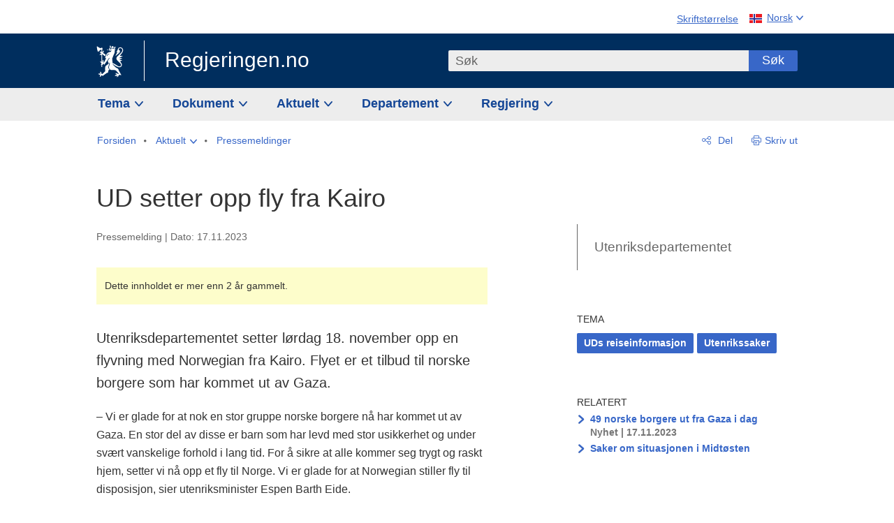

--- FILE ---
content_type: text/javascript
request_url: https://www.regjeringen.no/dist-web/js/base-article.js?v=202601141_142425
body_size: -222
content:

// Go to top-of-page button
$(window).on('load scroll afterresize', function() {
    var topElem = $('.to-top-of-page'),
        topLink = topElem.find('a'),
        winHeight = $(window).height(),
        winScrollTop = $(window).scrollTop(),
        pageSurveyHeight = $('.page-survey-container').length ? $('.page-survey-container').outerHeight() : 0,
        footerHeight = $('.page-footer').height() + pageSurveyHeight,
        scrollHeight = $(document).height(),
        scrollPosition = winHeight + winScrollTop;

    if (scrollHeight < 2000) {
        topElem.addClass('hide');
    }
    else {
        topElem.removeClass('hide');
    }

    if (winScrollTop > (winHeight * 0.5)) {
        topElem.addClass('shown');
        topElem.removeClass('hide');
    } else {
        topElem.removeClass('shown');
        topElem.addClass('hide');
    }
    if (scrollHeight < (scrollPosition + footerHeight)) {
        topElem.removeClass('fixed');
    } else {
        topElem.addClass('fixed');
    }

    // if user havent scrolled yet, make the link focusable
    if (winScrollTop === 0) {
        topElem.removeClass('hide fixed');
        topLink.attr('tabindex', '0');
    }
});
